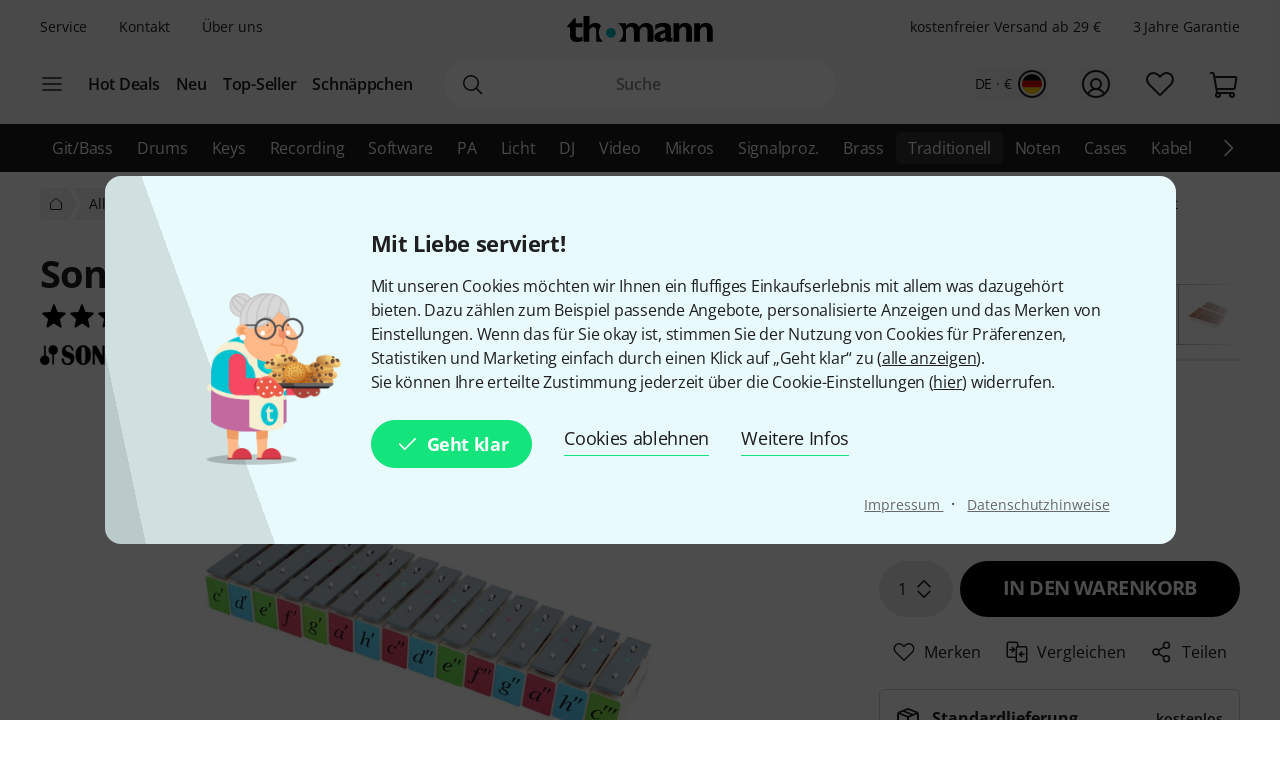

--- FILE ---
content_type: image/svg+xml
request_url: https://images.static-thomann.de/pics//images/common/flags/es.svg
body_size: 1834
content:
<svg xmlns="http://www.w3.org/2000/svg" viewBox="0 0 80 60"><title>es</title><path d="M28.18 23.4a1.52 1.52 0 0 0-.5-1.23l-.78-.52-.06-.06a9.33 9.33 0 0 0-1-.15v1.7a12.7 12.7 0 0 1 2.34.26zM24.58 23.16v-1.7a9.34 9.34 0 0 0-1.22.14l-.77.5a1.6 1.6 0 0 0-.53 1.36 19.35 19.35 0 0 1 2.5-.3zM28.8 23.57l.7.23.26-.9a.55.55 0 0 0-.4-.67l-1-.28a1.9 1.9 0 0 1 .44 1.62z" fill="#fecc00"/><path d="M80 15H0v30h80zM32.56 27.13h2.8v1.37h-2.8zm-12-5.4l2.07-.53a10 10 0 0 1 1.88-.27.65.65 0 0 1-.07-.3.8.8 0 0 1 1.57 0 .65.65 0 0 1-.1.3 9.94 9.94 0 0 1 1.7.27l1.94.5a1.1 1.1 0 0 1 .83 1.3l-.57 2-.88 2.12h-7.46l-.9-1.9-.84-2v-.07a1.1 1.1 0 0 1 .82-1.44zm-6 5.4h2.8v1.37h-2.8zm21.78 5.56a12.1 12.1 0 0 0-1.47.17v1.52a2.07 2.07 0 0 1 .73.7 1.4 1.4 0 0 1 0 1.3.5.5 0 0 1-.66.25.48.48 0 0 1-.1-.08v1.56h.5v1.37h-2.78v-1.37h.38V34.7a7.42 7.42 0 0 0-.8-.14.5.5 0 0 1-.45-.42 1.33 1.33 0 0 1 .3-1.06 2.6 2.6 0 0 1 .94-.66v-.63a5.77 5.77 0 0 0-1.8.32V38a3 3 0 0 1-2.8 3 12 12 0 0 1-3.27.37 12.1 12.1 0 0 1-3.23-.37H22a3 3 0 0 0 .4 0v-6.9h-.7V41a3 3 0 0 1-.67-.14v-6.73h-.68v6.45a3 3 0 0 1-.68-.62v-5.83H19v3.26-5.26a5.7 5.7 0 0 0-2-.36v.58a2.74 2.74 0 0 1 1.07.73 1.33 1.33 0 0 1 .3 1.05.5.5 0 0 1-.44.42 7.56 7.56 0 0 0-.93.18v3.4h.38v1.35h-2.82v-1.37h.5v-1.48a.5.5 0 0 1-.64-.26 1.4 1.4 0 0 1 0-1.32 2 2 0 0 1 .6-.62v-1.6a12.08 12.08 0 0 0-1.33-.17.5.5 0 0 1-.24-.94 6.76 6.76 0 0 1 1.57-.7v-2.5H17v2.2a7 7 0 0 1 2 .3v-4h12.13v4a6.93 6.93 0 0 1 1.8-.27v-2.24h1.95V31a6.77 6.77 0 0 1 1.7.74.5.5 0 0 1-.23.93z" fill="#fecc00"/><path d="M32.8 33.66h.14v-.12zM20.65 23.77l.85-.2a1.74 1.74 0 0 1 .42-1.67l-1.22.3a.54.54 0 0 0-.37.7zM17.25 33.66a1.3 1.3 0 0 0-.25-.2v.26z" fill="#fecc00"/><path fill="#d00" d="M80 0H-.02v15H80V0M80 45H0v15h80V45"/><path d="M32.94 31.78v.63a7.23 7.23 0 0 1 1.5-.47 5.6 5.6 0 0 0-1.5-.15zM32.94 33.68a6.22 6.22 0 0 1 1.94.7v-1.5a4.94 4.94 0 0 0-1.94.68zM34.88 28.56h-1.94v2.2a6.6 6.6 0 0 1 1.94.25zM34.73 36a.4.4 0 0 0 0-.4 3.15 3.15 0 0 0-1.8-.88v3.42h1.94v-1.57a.5.5 0 0 1-.14-.57zM17 33.46a6 6 0 0 0-1.94-.6v1.6a5.74 5.74 0 0 1 1.94-.75zM15.33 35.58a.4.4 0 0 0 0 .4.5.5 0 0 1-.25.67v1.48H17v-3.4a3 3 0 0 0-1.67.85zM15.62 31.94a7.63 7.63 0 0 1 1.38.4v-.57a5.65 5.65 0 0 0-1.38.17zM17 28.56h-1.94v2.5a6.57 6.57 0 0 1 1.94-.28z" fill="#ccc"/><path fill="#cca733" d="M32.56 27.13h2.8v1.38h-2.8zM32.56 38.13v1.37h2.82v-1.37h-2.82M14.56 38.13v1.37h2.82v-1.37h-2.82M14.56 27.13h2.8v1.38h-2.8z"/><path d="M34.88 31a6.6 6.6 0 0 0-1.94-.24 6.93 6.93 0 0 0-1.8.28v1.05a5.77 5.77 0 0 1 1.8-.34 5.6 5.6 0 0 1 1.5.16 7.23 7.23 0 0 0-1.5.48 2.6 2.6 0 0 0-.95.66 1.33 1.33 0 0 0-.3 1.06.5.5 0 0 0 .43.42 7.42 7.42 0 0 1 .8.15 3.15 3.15 0 0 1 1.8.86.4.4 0 0 1 0 .4.5.5 0 0 0 .15.6.48.48 0 0 0 .1.07.5.5 0 0 0 .67-.25 1.4 1.4 0 0 0 0-1.3 2.07 2.07 0 0 0-.73-.7 6.22 6.22 0 0 0-1.94-.72h-.13l.13-.1a4.94 4.94 0 0 1 1.94-.7 12.1 12.1 0 0 1 1.47-.17.5.5 0 0 0 .22-.94 6.77 6.77 0 0 0-1.74-.76z" fill="#d00"/><path fill="#ccc" d="M31.13 27.1H25v7.02h6.13V27.1M28.06 41.06A3.06 3.06 0 0 1 25 38a3 3 0 0 1-.67 1.87 2.77 2.77 0 0 1-1.3.94 3.8 3.8 0 0 1-1 .2h-.15a12.1 12.1 0 0 0 3.22.36 12 12 0 0 0 3.24-.36h-.27zM23.7 34.13H19v3.22-3.22h4.7z"/><path d="M25 34.12V38a3.06 3.06 0 0 0 3.06 3h.27a3 3 0 0 0 2.8-3v-3.88zM19.68 39.95a3 3 0 0 0 .68.62v-6.44h-.68zM23.7 34.13v6.4a3 3 0 0 0 .63-.6v-5.8zM23 34.13h-.62V41a3 3 0 0 0 .62-.15zM21 40.9a3 3 0 0 0 .68.13v-6.9H21z" fill="#d00"/><path d="M23 34.13v6.75a3 3 0 0 0 .68-.35v-6.4zM24.33 39.94a3 3 0 0 0 .67-1.87v-3.94h-.67z" fill="#fecc00"/><path d="M25 34.12v-7h-6v4a7 7 0 0 0-2-.3 6.57 6.57 0 0 0-1.94.28 6.76 6.76 0 0 0-1.57.7.5.5 0 0 0 .22.93 12.08 12.08 0 0 1 1.34.16 6 6 0 0 1 1.94.6 1.3 1.3 0 0 1 .25.2l-.25.04a5.74 5.74 0 0 0-1.94.76 2 2 0 0 0-.6.62 1.4 1.4 0 0 0 0 1.3.5.5 0 0 0 .63.27.5.5 0 0 0 .24-.67.4.4 0 0 1 0-.4 3 3 0 0 1 1.66-.9 7.56 7.56 0 0 1 .93-.17.5.5 0 0 0 .44-.42 1.33 1.33 0 0 0-.3-1.06 2.74 2.74 0 0 0-1.07-.73 7.63 7.63 0 0 0-1.38-.4 5.8 5.8 0 0 1 3.38.2v2z" fill="#d00"/><path d="M21.28 25.28h.95l-.68-1.53a1.43 1.43 0 0 1 0-.18l-.85.2zM25.8 25.28h1.64l.75-1.66v-.23a12.7 12.7 0 0 0-2.4-.28zM22.1 23.54l.78 1.74h1.7v-2.12a19.35 19.35 0 0 0-2.5.3.37.37 0 0 0 0 .08zM28.74 23.84l-.66 1.44h1l.43-1.48c-.22-.1-.45-.16-.7-.23a1.27 1.27 0 0 1-.06.27z" fill="#c60d1d"/><path d="M19.7 23.15l.86 2 .9 1.9h7.46L29.8 25l.57-2a1.1 1.1 0 0 0-.85-1.33l-1.95-.5a9.94 9.94 0 0 0-1.68-.27.8.8 0 0 1-1.4 0 10 10 0 0 0-1.9.27l-2.06.52a1.1 1.1 0 0 0-.86 1.35zm9.65-.9a.55.55 0 0 1 .4.65l-.25.9-.43 1.5h-1l.66-1.45a1.27 1.27 0 0 0 .06-.27 1.9 1.9 0 0 0-.47-1.58zm-2.5-.65l.05.06.78.52a1.52 1.52 0 0 1 .5 1.24v.23l-.75 1.66H25.8v-3.85a9.33 9.33 0 0 1 1.04.14zm-4.26.5l.76-.5a9.34 9.34 0 0 1 1.22-.14v3.82h-1.7l-.78-1.74a.37.37 0 0 1 0-.08 1.6 1.6 0 0 1 .5-1.38zm-1.94.14l1.22-.3a1.74 1.74 0 0 0-.42 1.66 1.43 1.43 0 0 0 0 .18l.68 1.53h-.95l-.64-1.5-.35-.83a.54.54 0 0 1 .46-.74z" fill="#cca733"/><path d="M25.2 21.33a.8.8 0 0 0 .7-.4.65.65 0 0 0 .1-.3.8.8 0 0 0-1.58 0 .65.65 0 0 0 .08.3.8.8 0 0 0 .7.4z" fill="#00319c"/></svg>

--- FILE ---
content_type: image/svg+xml
request_url: https://images.static-thomann.de/pics/images/checkout2/paymentMethods/visa.svg
body_size: 602
content:
<?xml version="1.0" encoding="UTF-8"?>
<svg id="Layer_2" data-name="Layer 2" xmlns="http://www.w3.org/2000/svg" viewBox="0 0 1920.01 620.08">
  <defs>
    <style>
      .cls-1 {
        fill: #1434cb;
      }
    </style>
  </defs>
  <g id="Layer_1-2" data-name="Layer 1">
    <path class="cls-1" d="m729,10.96l-251.37,599.74h-164l-123.7-478.62c-7.51-29.48-14.04-40.28-36.88-52.7C115.76,59.15,54.18,40.17,0,28.39L3.68,10.96h263.99c33.65,0,63.9,22.4,71.54,61.15l65.33,347.04L566,10.95h163Zm642.58,403.93c.66-158.29-218.88-167.01-217.37-237.72.47-21.52,20.96-44.4,65.81-50.24,22.23-2.91,83.48-5.13,152.95,26.84l27.25-127.18c-37.33-13.55-85.36-26.59-145.12-26.59-153.35,0-261.27,81.52-262.18,198.25-.99,86.34,77.03,134.52,135.81,163.21,60.47,29.38,80.76,48.26,80.53,74.54-.43,40.23-48.23,57.99-92.9,58.69-77.98,1.2-123.23-21.1-159.3-37.87l-28.12,131.39c36.25,16.63,103.16,31.14,172.53,31.87,162.99,0,269.61-80.51,270.11-205.19m404.94,195.81h143.49L1794.76,10.96h-132.44c-29.78,0-54.9,17.34-66.02,44l-232.81,555.74h162.91l32.34-89.58h199.05l18.73,89.58Zm-173.11-212.5l81.66-225.18,47,225.18h-128.66ZM950.67,10.96l-128.29,599.74h-155.14L795.58,10.96h155.09Z"/>
  </g>
</svg>